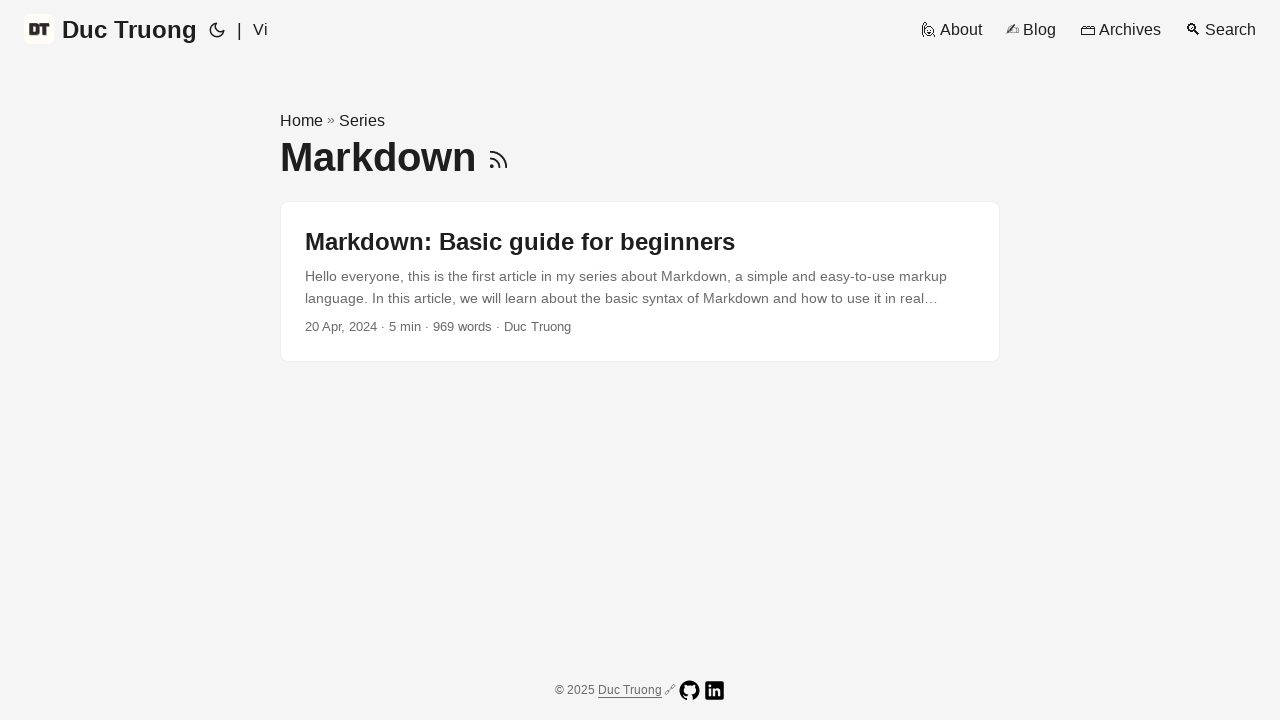

--- FILE ---
content_type: text/html; charset=utf-8
request_url: https://ductruong.com/en/series/markdown/
body_size: 3446
content:
<!doctype html><html lang=en dir=auto><head><meta charset=utf-8><meta http-equiv=X-UA-Compatible content="IE=edge"><meta name=viewport content="width=device-width,initial-scale=1,shrink-to-fit=no"><meta name=robots content="index, follow"><title>Markdown | Duc Truong</title>
<meta name=keywords content><meta name=description content><meta name=author content="Duc Truong"><link rel=canonical href=https://ductruong.com/en/series/markdown/><link crossorigin=anonymous href=/assets/css/stylesheet.css rel="preload stylesheet" as=style><link rel=icon href=https://ductruong.com/favicon.ico><link rel=icon type=image/png sizes=16x16 href=https://ductruong.com/favicon-16x16.png><link rel=icon type=image/png sizes=32x32 href=https://ductruong.com/favicon-32x32.png><link rel=apple-touch-icon href=https://ductruong.com/apple-touch-icon.png><link rel=mask-icon href=https://ductruong.com/safari-pinned-tab.svg><meta name=theme-color content="#2e2e33"><meta name=msapplication-TileColor content="#2e2e33"><link rel=alternate type=application/rss+xml href=https://ductruong.com/en/series/markdown/index.xml><link rel=alternate hreflang=vi href=https://ductruong.com/series/markdown/><link rel=alternate hreflang=en href=https://ductruong.com/en/series/markdown/><noscript><style>#theme-toggle,.top-link{display:none}</style><style>@media(prefers-color-scheme:dark){:root{--theme:rgb(29, 30, 32);--entry:rgb(46, 46, 51);--primary:rgb(218, 218, 219);--secondary:rgb(155, 156, 157);--tertiary:rgb(65, 66, 68);--content:rgb(196, 196, 197);--code-block-bg:rgb(46, 46, 51);--code-bg:rgb(55, 56, 62);--border:rgb(51, 51, 51)}.list{background:var(--theme)}.list:not(.dark)::-webkit-scrollbar-track{background:0 0}.list:not(.dark)::-webkit-scrollbar-thumb{border-color:var(--theme)}}</style></noscript><script async src="https://www.googletagmanager.com/gtag/js?id=G-WTCRYS8L11"></script><script>var dnt,doNotTrack=!1;if(!1&&(dnt=navigator.doNotTrack||window.doNotTrack||navigator.msDoNotTrack,doNotTrack=dnt=="1"||dnt=="yes"),!doNotTrack){window.dataLayer=window.dataLayer||[];function gtag(){dataLayer.push(arguments)}gtag("js",new Date),gtag("config","G-WTCRYS8L11")}</script><meta property="og:url" content="https://ductruong.com/en/series/markdown/"><meta property="og:site_name" content="Duc Truong"><meta property="og:title" content="Markdown"><meta property="og:locale" content="en"><meta property="og:type" content="website"><meta name=twitter:card content="summary"><meta name=twitter:title content="Markdown"><meta name=twitter:description content></head><body class=list id=top><script>localStorage.getItem("pref-theme")==="dark"?document.body.classList.add("dark"):localStorage.getItem("pref-theme")==="light"?document.body.classList.remove("dark"):window.matchMedia("(prefers-color-scheme: dark)").matches&&document.body.classList.add("dark")</script><header class=header><nav class=nav><div class=logo><a href=https://ductruong.com/en/ accesskey=h title="Duc Truong (Alt + H)"><img src=https://ductruong.com/images/logo_hu_6a5c2bc64343e605.png alt aria-label=logo height=30>Duc Truong</a><div class=logo-switches><button id=theme-toggle accesskey=t title="(Alt + T)" aria-label="Toggle theme"><svg id="moon" width="24" height="18" viewBox="0 0 24 24" fill="none" stroke="currentcolor" stroke-width="2" stroke-linecap="round" stroke-linejoin="round"><path d="M21 12.79A9 9 0 1111.21 3 7 7 0 0021 12.79z"/></svg><svg id="sun" width="24" height="18" viewBox="0 0 24 24" fill="none" stroke="currentcolor" stroke-width="2" stroke-linecap="round" stroke-linejoin="round"><circle cx="12" cy="12" r="5"/><line x1="12" y1="1" x2="12" y2="3"/><line x1="12" y1="21" x2="12" y2="23"/><line x1="4.22" y1="4.22" x2="5.64" y2="5.64"/><line x1="18.36" y1="18.36" x2="19.78" y2="19.78"/><line x1="1" y1="12" x2="3" y2="12"/><line x1="21" y1="12" x2="23" y2="12"/><line x1="4.22" y1="19.78" x2="5.64" y2="18.36"/><line x1="18.36" y1="5.64" x2="19.78" y2="4.22"/></svg></button><ul class=lang-switch><li>|</li><li><a href=https://ductruong.com/ title=Vietnamese aria-label=Vietnamese>Vi</a></li></ul></div></div><ul id=menu><li><a href=https://ductruong.com/en/about/ title="🙋 About"><span>🙋 About</span></a></li><li><a href=https://ductruong.com/en/blog/ title="✍️ Blog"><span>✍️ Blog</span></a></li><li><a href=https://ductruong.com/en/archives/ title="🗃️ Archives"><span>🗃️ Archives</span></a></li><li><a href=https://ductruong.com/en/search/ title="🔍 Search (Alt + /)" accesskey=/><span>🔍 Search</span></a></li></ul></nav></header><main class=main><header class=page-header><div class=breadcrumbs><a href=https://ductruong.com/en/>Home</a>&nbsp;»&nbsp;<a href=https://ductruong.com/en/series/>Series</a></div><h1>Markdown
<a href=/en/series/markdown/index.xml title=RSS aria-label=RSS><svg viewBox="0 0 24 24" fill="none" stroke="currentcolor" stroke-width="2" stroke-linecap="round" stroke-linejoin="round" height="23"><path d="M4 11a9 9 0 019 9"/><path d="M4 4a16 16 0 0116 16"/><circle cx="5" cy="19" r="1"/></svg></a></h1></header><article class="post-entry tag-entry"><style>.entry-cover img{max-width:100%;max-height:225px}</style><header class=entry-header><h2 class=entry-hint-parent>Markdown: Basic guide for beginners</h2></header><div class=entry-content><p>Hello everyone, this is the first article in my series about Markdown, a simple and easy-to-use markup language. In this article, we will learn about the basic syntax of Markdown and how to use it in real applications.
Introduction Markdown is a lightweight markup language designed to create text that is easy to read and write, created by John Gruber in 2004. Today, markdown is one of the most popular markup languages. most variable in the world.
...</p></div><footer class=entry-footer><span title='2024-04-20 18:35:00 +0700 +0700'>20 Apr, 2024</span>&nbsp;·&nbsp;5 min&nbsp;·&nbsp;969 words&nbsp;·&nbsp;Duc Truong</footer><a class=entry-link aria-label="post link to Markdown: Basic guide for beginners" href=https://ductruong.com/en/blog/2024/04/markdown-basic-guide-for-beginners/></a></article></main><a href=#top aria-label="go to top" title="Go to Top (Alt + G)" class=top-link id=top-link accesskey=g><svg viewBox="0 0 12 6" fill="currentcolor"><path d="M12 6H0l6-6z"/></svg></a><style>.footer{display:flex;flex-wrap:wrap;justify-content:center;align-self:start;max-width:calc(var(--nav-width) + var(--gap) * 2);margin-inline-start:auto;margin-inline-end:auto;line-height:var(--header-height);padding:0;gap:10px}.copy-right{display:flex;align-self:center;align-items:center}.social-links{list-style-type:none;display:flex;justify-content:space-between;align-self:center;align-items:center;gap:10px}.social-links a{display:flex;align-items:center;text-decoration:none;border-bottom:none}.dark .social-links svg{filter:invert(1)}</style><footer class=footer><div class=copy-right><span>&copy; 2025 <a href=https://ductruong.com/en/>Duc Truong</a></span></div><div class=social-links><span>🔗 </span><a href=https://www.github.com/derektruong title=github target=_blank rel=noopener><svg width="25" height="25" viewBox="0 0 30 30"><path d="M15 3C8.373 3 3 8.373 3 15c0 5.623 3.872 10.328 9.092 11.63C12.036 26.468 12 26.28 12 26.047v-2.051c-.487.0-1.303.0-1.508.0-.821.0-1.551-.353-1.905-1.009-.393-.729-.461-1.844-1.435-2.526-.289-.227-.069-.486.264-.451.615.174 1.125.596 1.605 1.222.478.627.703.769 1.596.769.433.0 1.081-.025 1.691-.121.328-.833.895-1.6 1.588-1.962-3.996-.411-5.903-2.399-5.903-5.098.0-1.162.495-2.286 1.336-3.233C9.053 10.647 8.706 8.73 9.435 8c1.798.0 2.885 1.166 3.146 1.481C13.477 9.174 14.461 9 15.495 9c1.036.0 2.024.174 2.922.483C18.675 9.17 19.763 8 21.565 8c.732.731.381 2.656.102 3.594.836.945 1.328 2.066 1.328 3.226.0 2.697-1.904 4.684-5.894 5.097C18.199 20.49 19 22.1 19 23.313v2.734c0 .104-.023.179-.035.268C23.641 24.676 27 20.236 27 15 27 8.373 21.627 3 15 3z"/></svg>
</a><a href=https://www.linkedin.com/in/derektruongdev title=linkedin target=_blank rel=noopener><svg width="25" height="25" viewBox="0 0 30 30"><path d="M24 4H6C4.895 4 4 4.895 4 6v18c0 1.105.895 2 2 2h18c1.105.0 2-.895 2-2V6c0-1.105-.895-2-2-2zM10.954 22h-2.95v-9.492h2.95V22zM9.449 11.151c-.951.0-1.72-.771-1.72-1.72s.77-1.719 1.72-1.719c.948.0 1.719.771 1.719 1.719C11.168 10.38 10.397 11.151 9.449 11.151zM22.004 22h-2.948v-4.616c0-1.101-.02-2.517-1.533-2.517-1.535.0-1.771 1.199-1.771 2.437V22h-2.948v-9.492h2.83v1.297h.04c.394-.746 1.356-1.533 2.791-1.533 2.987.0 3.539 1.966 3.539 4.522V22z"/></svg></a></div></footer><script>let menu=document.getElementById("menu");menu&&(menu.scrollLeft=localStorage.getItem("menu-scroll-position"),menu.onscroll=function(){localStorage.setItem("menu-scroll-position",menu.scrollLeft)}),document.querySelectorAll('a[href^="#"]').forEach(e=>{e.addEventListener("click",function(e){e.preventDefault();var t=this.getAttribute("href").substr(1);window.matchMedia("(prefers-reduced-motion: reduce)").matches?document.querySelector(`[id='${decodeURIComponent(t)}']`).scrollIntoView():document.querySelector(`[id='${decodeURIComponent(t)}']`).scrollIntoView({behavior:"smooth"}),t==="top"?history.replaceState(null,null," "):history.pushState(null,null,`#${t}`)})})</script><script>var mybutton=document.getElementById("top-link");window.onscroll=function(){document.body.scrollTop>800||document.documentElement.scrollTop>800?(mybutton.style.visibility="visible",mybutton.style.opacity="1"):(mybutton.style.visibility="hidden",mybutton.style.opacity="0")}</script><script>document.getElementById("theme-toggle").addEventListener("click",()=>{document.body.className.includes("dark")?(document.body.classList.remove("dark"),localStorage.setItem("pref-theme","light")):(document.body.classList.add("dark"),localStorage.setItem("pref-theme","dark"))})</script><!-- Cloudflare Pages Analytics --><script defer src='https://static.cloudflareinsights.com/beacon.min.js' data-cf-beacon='{"token": "76324c09ebc1415b856c030a3a995adf"}'></script><!-- Cloudflare Pages Analytics --></body></html>

--- FILE ---
content_type: text/css; charset=utf-8
request_url: https://ductruong.com/assets/css/stylesheet.css
body_size: 4845
content:
/*
  PaperMod v8+
  License: MIT https://github.com/adityatelange/hugo-PaperMod/blob/master/LICENSE
  Copyright (c) 2020 nanxiaobei and adityatelange
  Copyright (c) 2021-2025 adityatelange
*/
:root{--gap:24px;--content-gap:20px;--nav-width:1024px;--main-width:720px;--header-height:60px;--footer-height:60px;--radius:8px;--theme:rgb(255, 255, 255);--entry:rgb(255, 255, 255);--primary:rgb(30, 30, 30);--secondary:rgb(108, 108, 108);--tertiary:rgb(214, 214, 214);--content:rgb(31, 31, 31);--code-block-bg:rgb(28, 29, 33);--code-bg:rgb(245, 245, 245);--border:rgb(238, 238, 238)}.dark{--theme:rgb(29, 30, 32);--entry:rgb(46, 46, 51);--primary:rgb(218, 218, 219);--secondary:rgb(155, 156, 157);--tertiary:rgb(65, 66, 68);--content:rgb(196, 196, 197);--code-block-bg:rgb(46, 46, 51);--code-bg:rgb(55, 56, 62);--border:rgb(51, 51, 51)}.list{background:var(--code-bg)}.dark.list{background:var(--theme)}*,::after,::before{box-sizing:border-box}html{-webkit-tap-highlight-color:transparent;overflow-y:scroll;-webkit-text-size-adjust:100%;text-size-adjust:100%}a,button,body,h1,h2,h3,h4,h5,h6{color:var(--primary)}body{font-family:-apple-system,BlinkMacSystemFont,segoe ui,Roboto,Oxygen,Ubuntu,Cantarell,open sans,helvetica neue,sans-serif;font-size:18px;line-height:1.6;word-break:break-word;background:var(--theme)}article,aside,figcaption,figure,footer,header,hgroup,main,nav,section,table{display:block}h1,h2,h3,h4,h5,h6{line-height:1.2}h1,h2,h3,h4,h5,h6,p{margin-top:0;margin-bottom:0}ul{padding:0}a{text-decoration:none}body,figure,ul{margin:0}table{width:100%;border-collapse:collapse;border-spacing:0;overflow-x:auto;word-break:keep-all}button,input,textarea{padding:0;font:inherit;background:0 0;border:0}input,textarea{outline:0}button,input[type=button],input[type=submit]{cursor:pointer}input:-webkit-autofill,textarea:-webkit-autofill{box-shadow:0 0 0 50px var(--theme)inset}img{display:block;max-width:100%}.not-found{position:absolute;left:0;right:0;display:flex;align-items:center;justify-content:center;height:80%;font-size:160px;font-weight:700}.archive-posts{width:100%;font-size:16px}.archive-year{margin-top:40px}.archive-year:not(:last-of-type){border-bottom:2px solid var(--border)}.archive-month{display:flex;align-items:flex-start;padding:10px 0}.archive-month-header{margin:25px 0;width:200px}.archive-month:not(:last-of-type){border-bottom:1px solid var(--border)}.archive-entry{position:relative;padding:5px;margin:10px 0}.archive-entry-title{margin:5px 0;font-weight:400}.archive-count,.archive-meta{color:var(--secondary);font-size:14px}.footer,.top-link{font-size:12px;color:var(--secondary)}.footer{max-width:calc(var(--main-width) + var(--gap) * 2);margin:auto;padding:calc((var(--footer-height) - var(--gap))/2)var(--gap);text-align:center;line-height:24px}.footer span{margin-inline-start:1px;margin-inline-end:1px}.footer span:last-child{white-space:nowrap}.footer a{color:inherit;border-bottom:1px solid var(--secondary)}.footer a:hover{border-bottom:1px solid var(--primary)}.top-link{visibility:hidden;position:fixed;bottom:60px;right:30px;z-index:99;background:var(--tertiary);width:42px;height:42px;padding:12px;border-radius:64px;transition:visibility .5s,opacity .8s linear}.top-link,.top-link svg{filter:drop-shadow(0 0 0 var(--theme))}.footer a:hover,.top-link:hover{color:var(--primary)}.top-link:focus,#theme-toggle:focus{outline:0}.nav{display:flex;flex-wrap:wrap;justify-content:space-between;max-width:calc(var(--nav-width) + var(--gap) * 2);margin-inline-start:auto;margin-inline-end:auto;line-height:var(--header-height)}.nav a{display:block}.logo,#menu{display:flex;margin:auto var(--gap)}.logo{flex-wrap:inherit}.logo a{font-size:24px;font-weight:700}.logo a img,.logo a svg{display:inline;vertical-align:middle;pointer-events:none;transform:translate(0,-10%);border-radius:6px;margin-inline-end:8px}button#theme-toggle{font-size:26px;margin:auto 4px}body.dark #moon{vertical-align:middle;display:none}body:not(.dark) #sun{display:none}#menu{list-style:none;word-break:keep-all;overflow-x:auto;white-space:nowrap}#menu li+li{margin-inline-start:var(--gap)}#menu a{font-size:16px}#menu .active{font-weight:500;border-bottom:2px solid}.lang-switch li,.lang-switch ul,.logo-switches{display:inline-flex;margin:auto 4px}.lang-switch{display:flex;flex-wrap:inherit}.lang-switch a{margin:auto 3px;font-size:16px;font-weight:500}.logo-switches{flex-wrap:inherit}.main{position:relative;min-height:calc(100vh - var(--header-height) - var(--footer-height));max-width:calc(var(--main-width) + var(--gap) * 2);margin:auto;padding:var(--gap)}.page-header h1{font-size:40px}.pagination{display:flex}.pagination a{color:var(--theme);font-size:13px;line-height:36px;background:var(--primary);border-radius:calc(36px/2);padding:0 16px}.pagination .next{margin-inline-start:auto}.social-icons a{display:inline-flex;padding:10px}.social-icons a svg{height:26px;width:26px}code{direction:ltr}div.highlight,pre{position:relative}.copy-code{display:none;position:absolute;top:4px;right:4px;color:rgba(255,255,255,.8);background:rgba(78,78,78,.8);border-radius:var(--radius);padding:0 5px;font-size:14px;user-select:none}div.highlight:hover .copy-code,pre:hover .copy-code{display:block}.first-entry{position:relative;display:flex;flex-direction:column;justify-content:center;min-height:320px;margin:var(--gap)0 calc(var(--gap) * 2)}.first-entry .entry-header{overflow:hidden;display:-webkit-box;-webkit-box-orient:vertical;-webkit-line-clamp:3}.first-entry .entry-header h1{font-size:34px;line-height:1.3}.first-entry .entry-content{margin:14px 0;font-size:16px;-webkit-line-clamp:3}.first-entry .entry-footer{font-size:14px}.home-info .entry-content{-webkit-line-clamp:unset}.post-entry{position:relative;margin-bottom:var(--gap);padding:var(--gap);background:var(--entry);border-radius:var(--radius);transition:transform .1s;border:1px solid var(--border)}.post-entry:active{transform:scale(.96)}.tag-entry .entry-cover{display:none}.entry-header h2{font-size:24px;line-height:1.3}.entry-content{margin:8px 0;color:var(--secondary);font-size:14px;line-height:1.6;overflow:hidden;display:-webkit-box;-webkit-box-orient:vertical;-webkit-line-clamp:2}.entry-footer{color:var(--secondary);font-size:13px}.entry-link{position:absolute;left:0;right:0;top:0;bottom:0}.entry-hint{color:var(--secondary)}.entry-hint-parent{display:flex;justify-content:space-between}.entry-cover{font-size:14px;margin-bottom:var(--gap);text-align:center}.entry-cover img{border-radius:var(--radius);width:100%;height:auto}.entry-cover a{color:var(--secondary);box-shadow:0 1px 0 var(--primary)}.page-header,.post-header{margin:24px auto var(--content-gap)}.post-title{margin-bottom:2px;font-size:40px}.post-description{margin-top:10px;margin-bottom:5px}.post-meta,.breadcrumbs{color:var(--secondary);font-size:14px;display:flex;flex-wrap:wrap}.post-meta .i18n_list li{display:inline-flex;list-style:none;margin:auto 3px;box-shadow:0 1px 0 var(--secondary)}.breadcrumbs a{font-size:16px}.post-content{color:var(--content)}.post-content h3,.post-content h4,.post-content h5,.post-content h6{margin:24px 0 16px}.post-content h1{margin:40px auto 32px;font-size:40px}.post-content h2{margin:32px auto 24px;font-size:32px}.post-content h3{font-size:24px}.post-content h4{font-size:16px}.post-content h5{font-size:14px}.post-content h6{font-size:12px}.post-content a,.toc a:hover{box-shadow:0 1px;box-decoration-break:clone;-webkit-box-decoration-break:clone}.post-content a code{margin:auto 0;border-radius:0;box-shadow:0 -1px 0 var(--primary)inset}.post-content del{text-decoration:line-through}.post-content dl,.post-content ol,.post-content p,.post-content figure,.post-content ul{margin-bottom:var(--content-gap)}.post-content ol,.post-content ul{padding-inline-start:20px}.post-content li{margin-top:5px}.post-content li p{margin-bottom:0}.post-content dl{display:flex;flex-wrap:wrap;margin:0}.post-content dt{width:25%;font-weight:700}.post-content dd{width:75%;margin-inline-start:0;padding-inline-start:10px}.post-content dd~dd,.post-content dt~dt{margin-top:10px}.post-content table{margin-bottom:var(--content-gap)}.post-content table th,.post-content table:not(.highlighttable,.highlight table,.gist .highlight) td{min-width:80px;padding:8px 5px;line-height:1.5;border-bottom:1px solid var(--border)}.post-content table th{text-align:start}.post-content table:not(.highlighttable) td code:only-child{margin:auto 0}.post-content .highlight table{border-radius:var(--radius)}.post-content .highlight:not(table){margin:10px auto;background:var(--code-block-bg)!important;border-radius:var(--radius);direction:ltr}.post-content li>.highlight{margin-inline-end:0}.post-content ul pre{margin-inline-start:calc(var(--gap) * -2)}.post-content .highlight pre{margin:0}.post-content .highlighttable{table-layout:fixed}.post-content .highlighttable td:first-child{width:40px}.post-content .highlighttable td .linenodiv{padding-inline-end:0!important}.post-content .highlighttable td .highlight,.post-content .highlighttable td .linenodiv pre{margin-bottom:0}.post-content code{margin:auto 4px;padding:4px 6px;font-size:.78em;line-height:1.5;background:var(--code-bg);border-radius:2px}.post-content pre code{display:grid;margin:auto 0;padding:10px;color:#d5d5d6;background:var(--code-block-bg)!important;border-radius:var(--radius);overflow-x:auto;word-break:break-all}.post-content blockquote{margin:20px 0;padding:0 14px;border-inline-start:3px solid var(--primary)}.post-content hr{margin:30px 0;height:2px;background:var(--tertiary);border:0}.post-content iframe{max-width:100%}.post-content img{border-radius:4px;margin:1rem 0}.post-content img[src*="#center"]{margin:1rem auto}.post-content figure.align-center{text-align:center}.post-content figure>figcaption{color:var(--primary);font-size:16px;font-weight:700;margin:8px 0 16px}.post-content figure>figcaption>p{color:var(--secondary);font-size:14px;font-weight:400}.toc{margin:0 2px 40px;border:1px solid var(--border);background:var(--code-bg);border-radius:var(--radius);padding:.4em}.dark .toc{background:var(--entry)}.toc details summary{cursor:zoom-in;margin-inline-start:10px;user-select:none}.toc details[open] summary{cursor:zoom-out}.toc .details{display:inline;font-weight:500}.toc .inner{margin:5px 20px 0;padding:0 10px;opacity:.9}.toc li ul{margin-inline-start:var(--gap)}.toc summary:focus{outline:0}.post-footer{margin-top:56px}.post-footer>*{margin-bottom:10px}.post-tags{display:flex;flex-wrap:wrap;gap:10px}.post-tags li{display:inline-block}.post-tags a,.share-buttons,.paginav{border-radius:var(--radius);background:var(--code-bg);border:1px solid var(--border)}.post-tags a{display:block;padding:0 14px;color:var(--secondary);font-size:14px;line-height:34px;background:var(--code-bg)}.post-tags a:hover,.paginav a:hover{background:var(--border)}.share-buttons{padding:10px;display:flex;justify-content:center;overflow-x:auto;gap:10px}.share-buttons li,.share-buttons a{display:inline-flex}.share-buttons a:not(:last-of-type){margin-inline-end:12px}h1:hover .anchor,h2:hover .anchor,h3:hover .anchor,h4:hover .anchor,h5:hover .anchor,h6:hover .anchor{display:inline-flex;color:var(--secondary);margin-inline-start:8px;font-weight:500;user-select:none}.paginav{display:flex;line-height:30px}.paginav a{padding-inline-start:14px;padding-inline-end:14px;border-radius:var(--radius)}.paginav .title{letter-spacing:1px;text-transform:uppercase;font-size:small;color:var(--secondary)}.paginav .prev,.paginav .next{width:50%}.paginav span:hover:not(.title){box-shadow:0 1px}.paginav .next{margin-inline-start:auto;text-align:right}[dir=rtl] .paginav .next{text-align:left}h1>a>svg{display:inline}img.in-text{display:inline;margin:auto}.buttons,.main .profile{display:flex;justify-content:center}.main .profile{align-items:center;min-height:calc(100vh - var(--header-height) - var(--footer-height) - (var(--gap) * 2));text-align:center}.profile .profile_inner{display:flex;flex-direction:column;align-items:center;gap:10px}.profile img{border-radius:50%}.buttons{flex-wrap:wrap;max-width:400px}.button{background:var(--tertiary);border-radius:var(--radius);margin:8px;padding:6px;transition:transform .1s}.button-inner{padding:0 8px}.button:active{transform:scale(.96)}#searchbox input{padding:4px 10px;width:100%;color:var(--primary);font-weight:700;border:2px solid var(--tertiary);border-radius:var(--radius)}#searchbox input:focus{border-color:var(--secondary)}#searchResults li{list-style:none;border-radius:var(--radius);padding:10px;margin:10px 0;position:relative;font-weight:500}#searchResults{margin:10px 0;width:100%}#searchResults li:active{transition:transform .1s;transform:scale(.98)}#searchResults a{position:absolute;width:100%;height:100%;top:0;left:0;outline:none}#searchResults .focus{transform:scale(.98);border:2px solid var(--tertiary)}.terms-tags li{display:inline-block;margin:10px;font-weight:500}.terms-tags a{display:block;padding:3px 10px;background:var(--tertiary);border-radius:6px;transition:transform .1s}.terms-tags a:active{background:var(--tertiary);transform:scale(.96)}.bg{color:#cad3f5;background-color:#24273a}.chroma{color:#cad3f5;background-color:#24273a}.chroma .x{}.chroma .err{color:#ed8796}.chroma .cl{}.chroma .lnlinks{outline:none;text-decoration:none;color:inherit}.chroma .lntd{vertical-align:top;padding:0;margin:0;border:0}.chroma .lntable{border-spacing:0;padding:0;margin:0;border:0}.chroma .hl{background-color:#474733}.chroma .lnt{white-space:pre;-webkit-user-select:none;user-select:none;margin-right:.4em;padding:0 .4em;color:#8087a2}.chroma .ln{white-space:pre;-webkit-user-select:none;user-select:none;margin-right:.4em;padding:0 .4em;color:#8087a2}.chroma .line{display:flex}.chroma .k{color:#c6a0f6}.chroma .kc{color:#f5a97f}.chroma .kd{color:#ed8796}.chroma .kn{color:#8bd5ca}.chroma .kp{color:#c6a0f6}.chroma .kr{color:#c6a0f6}.chroma .kt{color:#ed8796}.chroma .n{}.chroma .na{color:#8aadf4}.chroma .nb{color:#91d7e3}.chroma .bp{color:#91d7e3}.chroma .nc{color:#eed49f}.chroma .no{color:#eed49f}.chroma .nd{color:#8aadf4;font-weight:700}.chroma .ni{color:#8bd5ca}.chroma .ne{color:#f5a97f}.chroma .nf{color:#8aadf4}.chroma .fm{color:#8aadf4}.chroma .nl{color:#91d7e3}.chroma .nn{color:#f5a97f}.chroma .nx{}.chroma .py{color:#f5a97f}.chroma .nt{color:#c6a0f6}.chroma .nv{color:#f4dbd6}.chroma .vc{color:#f4dbd6}.chroma .vg{color:#f4dbd6}.chroma .vi{color:#f4dbd6}.chroma .vm{color:#f4dbd6}.chroma .l{}.chroma .ld{}.chroma .s{color:#a6da95}.chroma .sa{color:#ed8796}.chroma .sb{color:#a6da95}.chroma .sc{color:#a6da95}.chroma .dl{color:#8aadf4}.chroma .sd{color:#6e738d}.chroma .s2{color:#a6da95}.chroma .se{color:#8aadf4}.chroma .sh{color:#6e738d}.chroma .si{color:#a6da95}.chroma .sx{color:#a6da95}.chroma .sr{color:#8bd5ca}.chroma .s1{color:#a6da95}.chroma .ss{color:#a6da95}.chroma .m{color:#f5a97f}.chroma .mb{color:#f5a97f}.chroma .mf{color:#f5a97f}.chroma .mh{color:#f5a97f}.chroma .mi{color:#f5a97f}.chroma .il{color:#f5a97f}.chroma .mo{color:#f5a97f}.chroma .o{color:#91d7e3;font-weight:700}.chroma .ow{color:#91d7e3;font-weight:700}.chroma .p{}.chroma .c{color:#6e738d;font-style:italic}.chroma .ch{color:#6e738d;font-style:italic}.chroma .cm{color:#6e738d;font-style:italic}.chroma .c1{color:#6e738d;font-style:italic}.chroma .cs{color:#6e738d;font-style:italic}.chroma .cp{color:#6e738d;font-style:italic}.chroma .cpf{color:#6e738d;font-weight:700;font-style:italic}.chroma .g{}.chroma .gd{color:#ed8796;background-color:#363a4f}.chroma .ge{font-style:italic}.chroma .gr{color:#ed8796}.chroma .gh{color:#f5a97f;font-weight:700}.chroma .gi{color:#a6da95;background-color:#363a4f}.chroma .go{}.chroma .gp{}.chroma .gs{font-weight:700}.chroma .gu{color:#f5a97f;font-weight:700}.chroma .gt{color:#ed8796}.chroma .gl{text-decoration:underline}.chroma .w{}.chroma{background-color:unset!important}.chroma .hl{display:flex}.chroma .lnt{padding:0 0 0 12px}.highlight pre.chroma code{padding:8px 0}.highlight pre.chroma .line .cl,.chroma .ln{padding:0 10px}.chroma .lntd:last-of-type{width:100%}::-webkit-scrollbar-track{background:0 0}.list:not(.dark)::-webkit-scrollbar-track{background:var(--code-bg)}::-webkit-scrollbar-thumb{background:var(--tertiary);border:5px solid var(--theme);border-radius:var(--radius)}.list:not(.dark)::-webkit-scrollbar-thumb{border:5px solid var(--code-bg)}::-webkit-scrollbar-thumb:hover{background:var(--secondary)}::-webkit-scrollbar:not(.highlighttable,.highlight table,.gist .highlight){background:var(--theme)}.post-content .highlighttable td .highlight pre code::-webkit-scrollbar{display:none}.post-content :not(table) ::-webkit-scrollbar-thumb{border:2px solid var(--code-block-bg);background:#717175}.post-content :not(table) ::-webkit-scrollbar-thumb:hover{background:#a3a3a5}.gist table::-webkit-scrollbar-thumb{border:2px solid #fff;background:#adadad}.gist table::-webkit-scrollbar-thumb:hover{background:#707070}.post-content table::-webkit-scrollbar-thumb{border-width:2px}@media screen and (min-width:768px){::-webkit-scrollbar{width:19px;height:11px}}@media screen and (max-width:768px){:root{--gap:14px}.profile img{transform:scale(.85)}.first-entry{min-height:260px}.archive-month{flex-direction:column}.archive-year{margin-top:20px}.footer{padding:calc((var(--footer-height) - var(--gap) - 10px)/2)var(--gap)}}@media screen and (max-width:900px){.list .top-link{transform:translateY(-5rem)}}@media screen and (max-width:340px){.share-buttons{justify-content:unset}}@media(prefers-reduced-motion){.terms-tags a:active,.button:active,.post-entry:active,.top-link,#searchResults .focus,#searchResults li:active{transform:none}}:root{--nav-width:1380px;--article-width:650px;--toc-width:300px}.post-content pre,code{font-family:jetbrains mono,monospace;max-height:40rem}.post-content svg.kroki{display:block;margin-left:auto;margin-right:auto;margin-bottom:20px;border-radius:12px}@media screen and (min-width:1024px){.post-content svg.kroki{width:55%}}@media screen and (min-width:768px) and (max-width:1023px){.post-content svg.kroki{width:70%}}@media screen and (max-width:767px){.post-content svg.kroki{width:90%}}.post-content .mermaid{text-align:center;margin-bottom:50px}.dark .mermaid svg{filter:invert(1)}@media screen and (min-width:1024px){.paginav span.title .icon{font-size:11pt}.paginav span{font-size:14pt}}@media screen and (min-width:768px) and (max-width:1023px){.paginav span.title .icon{font-size:9pt}.paginav span.title{font-size:9pt}.paginav span{font-size:12pt}}@media screen and (max-width:767px){.paginav span.title .icon{font-size:8pt}.paginav span.title{font-size:8pt}.paginav span{font-size:11pt}}.post-content table{display:inline-table;width:100%;border-collapse:collapse;border-radius:10px;border-style:hidden;box-shadow:0 0 0 1px #666}.post-content table th,.post-content table:not(.highlighttable,.highlight table,.gist .highlight) td{min-width:80px;padding:10px;line-height:1.5;border:1px solid var(--border)}.post-content table tr:nth-child(even){background-color:transparent}.post-content table tr:hover{background-color:#d3d3d3}.dark .post-content table tr:hover{background-color:#383838}.post-content table tbody tr:last-child td:first-child{border-bottom-left-radius:10px}.post-content table tbody tr:last-child td:last-child{border-bottom-right-radius:10px}.post-content table tr th:first-child{border-top-left-radius:10px}.post-content table tr th:last-child{border-top-right-radius:10px}.post-content table th{padding-top:12px;padding-bottom:12px;text-align:left;background-color:#e1e1e1;color:#1f1f1f}.dark .post-content table th{background-color:#2b2a2a;color:#fff}.terms{margin-top:40px}.terms-tags li{display:inline-block;margin:20px 10px 0 0;font-weight:500}.terms-tags a{display:block;padding:3px 10px;background:var(--tertiary);border-radius:10px;transition:transform .1s}.terms-tags a:active{background:var(--tertiary);transform:scale(.96)}.toc{margin:0 2px 40px;border:1px solid var(--border);background:var(--entry);border-radius:var(--radius);padding:.4em}.toc-container.wide{position:absolute;height:100%;border-right:1px solid var(--border);left:calc((var(--toc-width) + var(--gap)) * -1);top:calc(var(--gap) * 2);width:var(--toc-width)}.wide .toc{position:sticky;top:var(--gap);border:unset;background:unset;border-radius:unset;width:100%;margin:0 2px 40px}.toc details summary{cursor:zoom-in;margin-inline-start:20px;padding:12px 0}.toc details[open] summary{font-weight:500}.toc-container.wide .toc .inner{margin:0}.active{font-size:110%;font-weight:700}.toc ul{list-style-type:circle}.toc .inner{margin:0 0 0 20px;padding:0 15px 15px 20px;font-size:16px}.toc li ul{margin-inline-start:calc(var(--gap) * .5);list-style-type:none}.toc li{list-style:none;font-size:.95rem;padding-bottom:5px}.toc li a:hover{color:var(--secondary)}